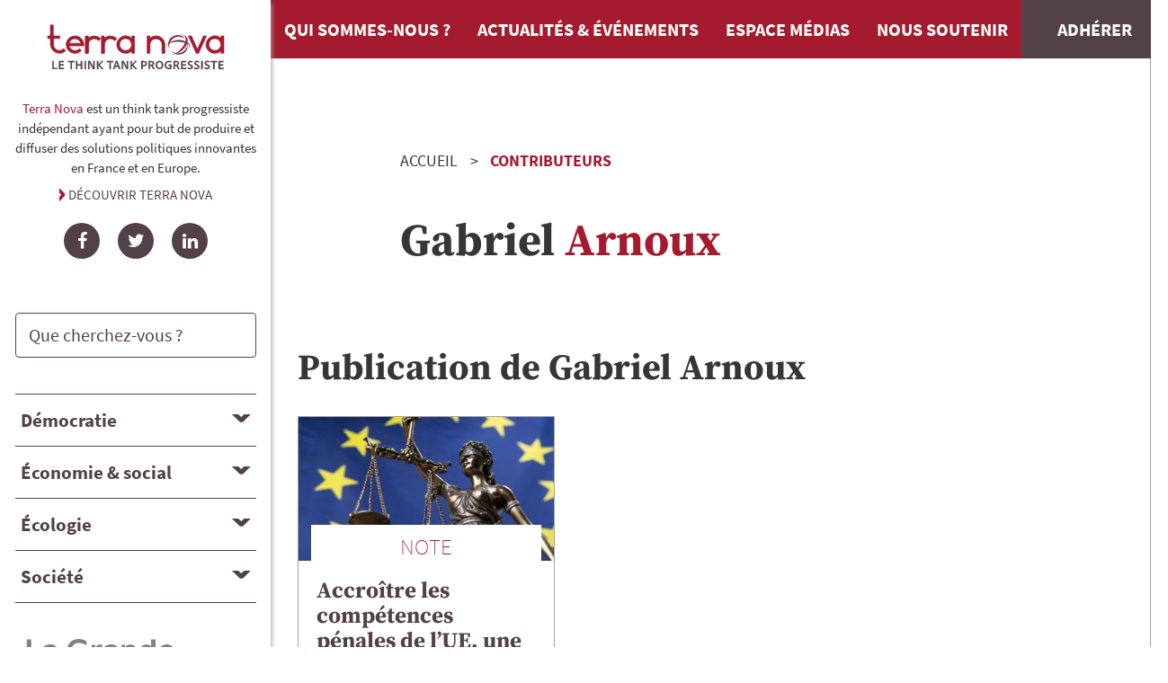

--- FILE ---
content_type: text/html; charset=utf-8
request_url: https://tnova.fr/contributeurs/gabriel-arnoux/
body_size: 4500
content:
<!DOCTYPE html><html lang=fr><meta charset=utf-8><meta name=viewport content="width=device-width, initial-scale=1"><title>Arnoux | Terra Nova</title><link rel=canonical href=https://tnova.fr/contributeurs/gabriel-arnoux/><meta property=og:title content="Arnoux | Terra Nova"><meta property=og:type content=article><meta property=og:locale content=fr_FR><meta property=og:site_name content="Terra Nova : think tank progressiste indépendant"><meta property=og:url content=https://tnova.fr/contributeurs/gabriel-arnoux/><meta name=twitter:card content=summary><meta name=twitter:site content=@_terra_nova><script type=application/ld+json>{"@context":"https://schema.org","@type":"BreadcrumbList","itemListElement":[{"@type":"ListItem","position":1,"name":"Contributeurs","item":"https://tnova.fr/contributeurs/"},{"@type":"ListItem","position":2,"name":"Arnoux","item":"https://tnova.fr/contributeurs/gabriel-arnoux/"}]}</script><link rel="stylesheet" href="/site/assets/pwpc/pwpc-9f7888110693c58e68e7e7049809011382e8a695.css"><link rel=preconnect href=https://stats.tnova.fr><link rel=apple-touch-icon sizes=180x180 href=/apple-touch-icon.png><link rel=icon type=image/png sizes=32x32 href=/favicon-32x32.png><link rel=icon type=image/png sizes=16x16 href=/favicon-16x16.png><link rel=mask-icon href=/safari-pinned-tab.svg color=#b90833><meta name=msapplication-TileColor content=#b90833><meta name=theme-color content=#b90833><meta name=apple-mobile-web-app-title content="Terra Nova"><meta name=application-name content="Terra Nova"><script defer src=/site/assets/pwpc/pwpc-c4b4218d986c3f65f1ba5eef8cddf00f0214da1d.js></script><body class="author gabriel-arnoux nohome"><a href=#main class=skipnav>Aller au contenu de la page</a><div class="container is-fluid" id=layout><div id=layout-wrapper__body class=columns><aside id=sidebar class=column><section id=tnova><a href=/ class=header-logo><img loading=lazy src=/site/assets/files/1034/terra-nova-logo2025-2.svg?202802 alt="Terra Nova, le think tank progressiste" width=211 height=58></a><div class="tnova__description is-size-7"><p><p><strong>Terra Nova</strong> est un think tank progressiste ind&eacute;pendant ayant pour but de produire et diffuser des solutions politiques innovantes en France et en Europe.</p></p><a href=/qui-sommes-nous/>Découvrir Terra Nova</a></div><div class=social-links><ul><li><a href=https://www.facebook.com/TerraNovaThinkTank rel="noopener noreferrer nofollow" target=_blank class="social-link icon-facebook" title=Facebook><span class="social-name sr-only">Facebook</span></a><li><a href=https://twitter.com/_terra_nova rel="noopener noreferrer nofollow" target=_blank class="social-link icon-twitter" title=Twitter><span class="social-name sr-only">Twitter</span></a><li><a href=https://www.linkedin.com/company/terra-nova--think-tank/ rel="noopener noreferrer nofollow" target=_blank class="social-link icon-linkedin" title=LinkedIn><span class="social-name sr-only">LinkedIn</span></a></ul></div></section><section id=search><form id=search-form class=search-form-sidebar action=/recherche/#RESULTS role=search><div class=field><p class=control><input type=search name=q value="" minlength="3" autocomplete=on placeholder="Que cherchez-vous ?" class=input id=search-form-input><p class="control sr-only"><button type=submit class="button is-primary">Rechercher</button></div></form></section><nav id=nav-topics-desktop role=navigation aria-label="Navigation Ordinateur dans les thématiques"><div class="title is-5"><button id=topic1-header aria-expanded=false aria-controls=topic1-panel class=accordion-header data-accordion-header>D&eacute;mocratie</button></div><div id=topic1-panel aria-labelledby=topic1-header class=accordion-panel hidden><ul class=topics__children><li class=topic__child><a href=/democratie/politique-institutions/>Politique et institutions</a><li class=topic__child><a href=/democratie/nouvelles-pratiques-democratiques/>Nouvelles pratiques d&eacute;mocratiques</a><li class=topic__child><a href=/democratie/international-defense/>International et d&eacute;fense</a></ul></div><div class="title is-5"><button id=topic2-header aria-expanded=false aria-controls=topic2-panel class=accordion-header data-accordion-header>&Eacute;conomie &amp; social</button></div><div id=topic2-panel aria-labelledby=topic2-header class=accordion-panel hidden><ul class=topics__children><li class=topic__child><a href=/economie-social/finances-macro-economie/>Finances et Macro-&eacute;conomie</a><li class=topic__child><a href=/economie-social/entreprises-travail-emploi/>Entreprises, travail et emploi</a><li class=topic__child><a href=/economie-social/protection-sociale-solidarites/>Protection sociale et solidarit&eacute;s</a><li class=topic__child><a href=/economie-social/logement-politique-de-la-ville/>Logement et politique de la ville</a><li class=topic__child><a href=/economie-social/territoires-metropoles/>Territoires et m&eacute;tropoles</a></ul></div><div class="title is-5"><button id=topic3-header aria-expanded=false aria-controls=topic3-panel class=accordion-header data-accordion-header>&Eacute;cologie</button></div><div id=topic3-panel aria-labelledby=topic3-header class=accordion-panel hidden><ul class=topics__children><li class=topic__child><a href=/ecologie/transition-energetique/>Transition &eacute;nerg&eacute;tique</a><li class=topic__child><a href=/ecologie/climat/>Climat</a><li class=topic__child><a href=/ecologie/biodiversite/>Biodiversit&eacute;</a></ul></div><div class="title is-5"><button id=topic4-header aria-expanded=false aria-controls=topic4-panel class=accordion-header data-accordion-header>Soci&eacute;t&eacute;</button></div><div id=topic4-panel aria-labelledby=topic4-header class=accordion-panel hidden><ul class=topics__children><li class=topic__child><a href=/societe/enseignement-superieur-recherche/>Enseignement sup&eacute;rieur et recherche</a><li class=topic__child><a href=/societe/sante/>Sant&eacute;</a><li class=topic__child><a href=/societe/justice-securite/>Justice et s&eacute;curit&eacute;</a><li class=topic__child><a href=/societe/education/>&Eacute;ducation</a><li class=topic__child><a href=/societe/alimentation/>Alimentation</a><li class=topic__child><a href=/societe/immigration-integration-non-discrimination/>Immigration, int&eacute;gration et non-discrimination</a><li class=topic__child><a href=/societe/culture/>Culture</a><li class=topic__child><a href=/societe/sport/>Sport</a></ul></div></nav><nav id=nav-topics-mobile role=navigation aria-label="Navigation Mobile dans les thématiques"><ul class=topics__main><li class="topic__main democratie"><a href=/democratie/><img src=/site/assets/files/1109/democratie.svg alt=""><span>D&eacute;mocratie</span></a><li class="topic__main economie-social"><a href=/economie-social/><img src=/site/assets/files/1110/economie.svg alt=""><span>&Eacute;conomie &amp; social</span></a><li class="topic__main ecologie"><a href=/ecologie/><img src=/site/assets/files/1111/ecologie-1.svg alt=""><span>&Eacute;cologie</span></a><li class="topic__main societe"><a href=/societe/><img src=/site/assets/files/1112/societe-1.svg alt=""><span>Soci&eacute;t&eacute;</span></a></ul></nav><a href=https://www.lagrandeconversation.com/ class=aside-logo target=_blank><img loading=lazy src=/site/assets/files/1034/la-grande-conversation-revue-terra-nova_min.svg?tq5tq alt="" width="286"></a><section id=publications-links><ul><li><a href=/publications/ class=button><i class=icon-publications></i>Retrouvez toutes nos publications</a><li><a href=/revue-presse/ class=button><i class=icon-press></i>Consultez la revue de presse</a><li><a href=/contributeurs/ class=button><i class=icon-auteurs></i>Découvrez nos contributeurs</a></ul></section><section id=newsletter-subscription><form id=formSubscription_sidebar><input type=hidden name=formname id=formname value=newsletterSubsciption><input type=hidden name=formid id=formid value=sidebar><input type=text name=email1 id=email1_sidebar><div class=field id=field-email_sidebar><label class=label for=email_sidebar>Recevez chaque mois nos publications et actualités</label><div class=control><input class=input type=text name=email_sidebar id=email_sidebar placeholder="votre e-mail"></div><p class="help is-danger is-hidden">Veuillez saisir votre e-mail</div><div class=field id=field-consent_sidebar><div class=control><label class=checkbox><input type=checkbox name=consent_sidebar id=consent_sidebar>En cochant cette case, j&#039;accepte de recevoir la newsletter de Terra Nova à l&#039;adesse e-mail renseignée ci-dessus.</label></div><p class="help is-danger is-hidden">Vous devez cocher cette case si vous souhaitez vous abonner à la newsletter.</div><div class=field id=field-subscribe_sidebar><div class=control><input name=subscribe_sidebar id=subscribe_sidebar class="button is-primary" type=submit value="S'inscrire"></div></div><div class=has-text-right><div class="button is-primary is-hidden is-loading" id=process_sidebar>Inscription en cours</div></div></form></section></aside><div id=layout-wrapper__main class=column><header><nav class=navbar role=navigation aria-label="main navigation" id=mainNavbar--wrapper><div class=navbar-brand><a class="navbar-item brand-logo" href=https://tnova.fr/><img src=/site/assets/files/1034/terra-nova-logo2025-2.svg?202802 alt="Terra Nova, le think tank progressiste" width=211 height=58></a><a role=button id=mainBurger class="navbar-burger burger" aria-label=menu aria-expanded=false data-target=mainNavbar><span aria-hidden=true></span><span aria-hidden=true></span><span aria-hidden=true></span></a></div><div id=mainNavbar class=navbar-menu><div class=navbar-start><a href=/qui-sommes-nous/ class=navbar-item>Qui sommes-nous ?</a>
<a href=/news/ class=navbar-item>Actualités & événements</a>
<a href=/espace-medias/ class=navbar-item>Espace médias</a>
<a href=/nous-soutenir/ class=navbar-item>Nous soutenir</a>
<a href=/nous-soutenir/adherer/ class="navbar-item navbar-subscribe">Adhérer</a>
<a href=/publications/ class="navbar-item is-hidden-desktop">Nos publications</a>
<a href=/contributeurs/ class="navbar-item is-hidden-desktop">Nos contributeurs</a>
<a href=/recherche/ class="navbar-item is-hidden-desktop" id=searchMobile>Rechercher une publication</a></div></div></nav><div class="container mini"><nav class=breadcrumb aria-label=breadcrumbs><ol><li><a href=/>Accueil</a><li><a href=/contributeurs/ class=is-last>Contributeurs</a><li class="is-active is-hidden"><a href=# aria-current=location>Arnoux</a></ol></nav></div></header><main id=main><header class="container mini"><h1 class="title is-1"> <span class=author__firstname>Gabriel</span> <span class=author__name>Arnoux</span></h1></header><div class=topic-list id=TOPICS><h2 class="title is-2">Publication de <span class=author__firstname>Gabriel</span> <span class=author__name>Arnoux</span></h2><div class="columns is-multiline"><div class="column is-4"><article class="card publication"><div class=card-image><a href=/societe/justice-securite/accroitre-les-competences-penales-de-lue-une-question-de-credibilite-politique/><figure class="image is-16by9"><img loading=lazy src=/site/assets/files/10870/adobestock_224750910.456x0-u0i0s0q90f1.456x256-u0i0s0q90f1.webp?1nmkrd alt="" width="456" height=256></figure></a></div><div class=card-content><div class=card-header><div class="title is-3 topic">Note</div><h2 class="title is-2"><a href=/societe/justice-securite/accroitre-les-competences-penales-de-lue-une-question-de-credibilite-politique/>Accro&icirc;tre les comp&eacute;tences p&eacute;nales de l&rsquo;UE, une question de cr&eacute;dibilit&eacute; politique</a></h2></div><div class="card-summary content">Le Conseil europ&eacute;en de juin 2015 devrait consacrer aux questions de coop&eacute;ration polici&egrave;re et judiciaire une part importante de ses discussions.</div></div><footer class=card-footer><p class=card-footer-item><span>Publié le&nbsp;<time datetime="2015-06-15 18:02">15 juin 2015</time></span></p></footer></article></div></div><nav class="pagination is-centered mb-5" role=navigation aria-label=pagination></nav></div></main><div id=support-us><div class="title is-2">Soutenez Terra Nova</div><ul><li><a href=/nous-soutenir/mecenat/>Devenir mécène</a><li><a href=/nous-soutenir/adherer/>Adhérer</a><li><a href=/nous-soutenir/donner/>Faire un don</a></ul></div></div></div></div><footer class=footer><div class=container><div class="columns is-multiline is-multiline "><div class="column is-4"><a href=/ class=footer-logo><img loading=lazy src=/site/assets/files/1034/terra-nova-logo2025-3.svg?202802 alt="Terra Nova, le think tank progressiste" width=275></a></div><div class="column is-4"><ul class="footer-menu footer-nav-start"><li><a href=/contributeurs/>Découvrez nos contributeurs</a><li><a href=/publications/>Retrouvez toutes nos publications</a><li><a href=/rss/>Flux RSS de nos dernières publications</a><li><a href=/qui-sommes-nous/>Qui sommes-nous ?</a></ul></div><div class="column is-4"><ul class="footer-menu footer-nav-end"><li><a href=/contact/>Contact</a><li><a href=/mentions-legales/>Mentions légales</a><li><a href=/donnees-personnelles/>Politique de confidentialité des données</a></ul></div></div></div><section class="section_mtx_sections_subscribes is-hidden-desktop"><div class="container mini"><form id=formSubscription_footer><input type=hidden name=formname id=formname value=newsletterSubsciption><input type=hidden name=formid id=formid value=footer><input type=text name=email1 id=email1_footer><div class=field id=field-email_footer><label class=label for=email_footer>Recevez chaque mois nos publications et actualités</label><div class=control><input class=input type=text name=email_footer id=email_footer placeholder="votre e-mail"></div><p class="help is-danger is-hidden">Veuillez saisir votre e-mail</div><div class=field id=field-consent_footer><div class=control><label class=checkbox><input type=checkbox name=consent_footer id=consent_footer>En cochant cette case, j&#039;accepte de recevoir la newsletter de Terra Nova à l&#039;adesse e-mail renseignée ci-dessus.</label></div><p class="help is-danger is-hidden">Vous devez cocher cette case si vous souhaitez vous abonner à la newsletter.</div><div class=field id=field-subscribe_footer><div class=control><input name=subscribe_footer id=subscribe_footer class="button is-primary" type=submit value="S'inscrire"></div></div><div class=has-text-right><div class="button is-primary is-hidden is-loading" id=process_footer>Inscription en cours</div></div></form></div></section></footer><div id=angleweb class=has-text-centered>Site Internet fabriqué avec&nbsp;<i class=icon-heart title="Site Web créé avec passion"></i> et&nbsp;<i class=icon-leaf title="Écoconception de site Internet"></i>&nbsp;éco-conçu pour diminuer son empreinte environnementale.<br><a href="https://angleweb.fr/?utm_source=client&amp;utm_campaign=Terra+Nova&amp;utm_medium=website" target=_blank rel="noopener nofollow external" title="Lien vers le site officiel de Angle Web, conseil et création de site Internet">Angle Web, Écoconception de site Internet en Savoie</a></div><button onclick=topFunction() id=BtnTop title="Retour en haut de la page"><i class=icon-arrow></i></button><script type=text/javascript>var _paq=window._paq=window._paq||[];_paq.push(["setDoNotTrack",!0]);_paq.push(["disableCookies"]);_paq.push(["trackPageView"]);_paq.push(["enableLinkTracking"]);(function(){var u="https://stats.tnova.fr/";_paq.push(["setTrackerUrl",u+"matomo.php"]);_paq.push(["setSiteId","1"]);var d=document,g=d.createElement("script"),s=d.getElementsByTagName("script")[0];g.type="text/javascript";g.async=!0;g.src=u+"matomo.js";s.parentNode.insertBefore(g,s)})()</script>

--- FILE ---
content_type: image/svg+xml
request_url: https://tnova.fr/site/assets/files/1034/la-grande-conversation-revue-terra-nova_min.svg?tq5tq
body_size: 2685
content:
<?xml version="1.0" encoding="UTF-8"?>
<svg xmlns="http://www.w3.org/2000/svg" xmlns:xlink="http://www.w3.org/1999/xlink" width="522.4" height="212.9" viewBox="0 0 391.8 159.7">
  <defs>
    <clipPath id="b">
      <path d="M0 0h392v160H0z"></path>
    </clipPath>
    <clipPath id="e">
      <path d="M63 105h328.8v18H63Zm0 0"></path>
    </clipPath>
    <filter id="a" width="1" height="1" x="0" y="0">
      <feColorMatrix color-interpolation-filters="sRGB" values="0 0 0 0 1 0 0 0 0 1 0 0 0 0 1 0 0 0 1 0"></feColorMatrix>
    </filter>
    <mask id="c">
      <g filter="url(#a)">
        <path fill-opacity=".5" d="M-39.2-16H431v191.6H-39.2z"></path>
      </g>
    </mask>
    <g id="d" fill="#060606" clip-path="url(#b)">
      <path d="M26 .8h-7.3v34.6h21.6V29H26Zm30.6 8c-4 0-8.3 2-10.5 3.5l-.2 5.9h.1a16 16 0 0 1 9.9-3.3c3.4 0 5 1.3 5 3 0 2-1.5 2.4-5.1 2.4-6 0-11.7 1.8-11.7 7.7 0 5.5 5 8.2 9.5 8.2 4.4 0 7-2.2 8.3-4.1l.6 3.3H68V18c0-7-6-9.3-11.4-9.3Zm-1.2 22.3C53 31 51 30 51 27.9c0-2.3 1.8-3 4.4-3 2.2 0 4.7-.3 6-1.7v2.4c0 3.2-2.8 5.5-6.1 5.5Zm45.4-9.2h11.4c.1 4-3.5 7.6-9 7.6-7 0-11.5-4.2-11.5-11.5 0-6.9 4.4-11.5 11.8-11.5 5.5 0 10 2.2 12.3 3.8V3.5A23.6 23.6 0 0 0 103.2 0C91.7 0 84.3 7.8 84.3 18.3c0 10.4 7.6 17.8 18.6 17.8 10 0 16.5-6.9 16.5-15.2v-5.3h-18.6ZM138.1 9c-3.7 0-6 2-7.5 5.2l-.7-4.5h-5.5v25.7h7.1v-12c0-7 3.6-8.2 5.9-8.2 1.5 0 3 .3 3.9.6v-6a9 9 0 0 0-3.2-.7Zm17.6-.2c-4 0-8.3 2-10.5 3.5l-.2 5.9h.1a16 16 0 0 1 9.8-3.3c3.5 0 5.1 1.3 5.1 3 0 2-1.5 2.4-5.1 2.4-6 0-11.7 1.8-11.7 7.7 0 5.5 5 8.2 9.5 8.2 4.4 0 6.9-2.2 8.3-4.1l.6 3.3h5.5V18c0-7-6-9.3-11.4-9.3Zm-1.2 22.3c-2.3 0-4.3-1.1-4.3-3.2 0-2.3 1.8-3 4.4-3 2.2 0 4.7-.3 6-1.7v2.4c0 3.2-2.8 5.5-6.1 5.5ZM186.8 9c-4 0-6.6 2.2-8 4.5l-.6-3.8h-5.5v25.7h7.1V22c0-5 2.4-6.9 5-6.9 2.9 0 4.9 1.7 4.9 6.7v13.6h7.1V20.3c0-6.6-3.3-11.3-10-11.3Zm33.9 3.2a9.1 9.1 0 0 0-7.3-3.2c-7 0-12.2 6-12.2 14 0 7.5 5 13.2 11.8 13.2a10 10 0 0 0 8.8-4.7l.6 3.9h5.5V.8h-7.2ZM214.8 30c-4.4 0-6.4-3.9-6.4-7.6 0-3.7 2-7.5 6.4-7.5 4.3 0 6.2 3.9 6.2 7.6 0 3.6-1.8 7.5-6.2 7.5Zm43.4-5.4v-6.1c-1-5.9-5.6-9.7-11.9-9.7-8 0-13.6 6.2-13.6 13.7 0 8.3 5.7 13.8 14.1 13.8 4.6 0 8.5-2 10.2-3.2v-5.8c-1.2 1.2-5 3-9.7 3-4.5 0-7-2-7-4.1 0-1.5 1.4-1.6 2.7-1.6Zm-18.4-3.4c.3-3.7 2-6.4 5.9-6.4 3.3 0 5.5 2 5.5 5.3h-7.3a7 7 0 0 0-4.1 1Zm0 0"></path>
    </g>
  </defs>
  <path fill="#060606" d="M81 97c4.6 0 8.7-1.5 10.8-2.7v-6.6h-.1a21 21 0 0 1-10 2.7c-6.7 0-11.2-4.2-11.2-11.5 0-6.9 4.3-11.5 10.9-11.5 5.3 0 8.5 1.8 10.2 2.8v-6.8c-2-1-5.7-2.5-10.5-2.5A17.7 17.7 0 0 0 63 79.2C63 89.6 70.6 97 81 97Zm28.8.2c7.8 0 13.6-5.9 13.6-13.8 0-7.5-5.7-13.7-13.7-13.7-8 0-13.6 6.2-13.6 13.7 0 7.9 5.7 13.8 13.7 13.8Zm0-6.2c-4.5 0-6.5-3.9-6.5-7.6 0-3.7 2-7.5 6.4-7.5 4.6 0 6.5 3.8 6.5 7.5s-1.9 7.6-6.4 7.6Zm32.5-21a9 9 0 0 0-8.1 4.4l-.6-3.8h-5.5v25.7h7.1V82.9c0-5 2.5-7 5.1-7 2.8 0 4.8 1.8 4.8 6.7v13.7h7.1V81.2c0-6.6-3.3-11.3-10-11.3Zm31.7.6c-1.8 4.3-4.2 10.4-5.8 14.8h-.2c-1.5-4.4-3.9-10.5-5.7-14.8h-8l12.3 26h2.6l13-26Zm34.2 14.9v-6.2c-1-5.8-5.5-9.7-11.8-9.7-8 0-13.6 6.3-13.6 13.8 0 8.3 5.6 13.7 14.1 13.7a18 18 0 0 0 10.2-3.2v-5.7c-1.2 1.2-5 3-9.7 3-4.5 0-7-2-7-4.1 0-1.5 1.4-1.6 2.7-1.6ZM189.8 82c.4-3.6 2-6.3 6-6.3 3.3 0 5.5 2 5.5 5.3H194c-2 0-3.2.4-4.2 1Zm36.8-12c-3.7 0-6 2-7.5 5l-.7-4.4H213v25.7h7.1v-12c0-7 3.6-8.3 6-8.3 1.4 0 3 .4 3.8.7v-6c-.6-.3-2-.7-3.2-.7Zm15.6 27c5.3 0 10-2.7 10-8.4 0-9.1-12.8-6.9-12.8-10.6 0-1.3 1.4-2.1 4-2.1 3.1 0 5.7 1 7.2 2V72c-1.6-.9-4.3-2-7.9-2-6 0-10 3.1-10 8.3 0 8.9 12.8 6.6 12.8 10.7 0 1.4-1.5 2.3-4.2 2.3-3.5 0-6.8-1.5-8.7-2.7v5.8a20 20 0 0 0 9.6 2.6Zm26.5-27.3c-4 0-8.3 1.9-10.5 3.5l-.3 5.9h.2c1.7-1.5 5.4-3.3 9.8-3.3 3.5 0 5 1.3 5 3 0 2-1.4 2.4-5 2.4-6 0-11.7 1.8-11.7 7.7 0 5.5 4.9 8.2 9.5 8.2A10 10 0 0 0 274 93l.6 3.3h5.5V79c0-7-6-9.3-11.4-9.3Zm-1.3 22.2c-2.3 0-4.3-1-4.3-3.1 0-2.3 1.8-3 4.4-3 2.3 0 4.7-.3 6-1.7v2.4c0 3.2-2.7 5.4-6 5.4ZM302 70.6h-7.2v-9l-7.1 4.5v4.5h-4.4v5.7h4.4v12.3c0 1.5 0 8.3 7.7 8.3 2.8 0 5.4-.9 6.2-1.6v-5.2h-.1c-.7.3-2.2.8-3.5.8-3 0-3.2-2.4-3.2-5.6v-9h7.3Zm8-3.9c2.6 0 4.5-1.6 4.5-4 0-2.1-1.9-3.9-4.4-3.9-2.6 0-4.5 1.8-4.5 4 0 2.3 1.9 4 4.5 4Zm3.6 29.6V70.6h-7.2v25.7Zm18.4.9c7.8 0 13.6-5.9 13.6-13.8 0-7.5-5.7-13.7-13.7-13.7-8 0-13.6 6.2-13.6 13.7 0 7.9 5.7 13.8 13.7 13.8Zm0-6.2c-4.4 0-6.5-3.9-6.5-7.6 0-3.7 2-7.5 6.4-7.5 4.6 0 6.5 3.8 6.5 7.5S336.5 91 332 91Zm32.5-21c-4 0-6.7 2-8 4.4l-.7-3.8h-5.5v25.7h7.2V82.9c0-5 2.4-7 5-7 2.8 0 4.8 1.8 4.8 6.7v13.7h7.1V81.2c0-6.6-3.3-11.3-10-11.3Zm0 0"></path>
  <g mask="url(#c)">
    <use xlink:href="#d"></use>
  </g>
  <path fill="#060606" fill-opacity=".5" fill-rule="evenodd" d="M15.3 43.4h243.8V46H16.5L1.9 60.6 0 58.7Zm0 0"></path>
  <g clip-path="url(#e)">
    <path fill="#060606" fill-rule="evenodd" d="M376.5 105.3H63.6v2.7h311.7l14.6 14.6 1.9-2Zm0 0"></path>
  </g>
  <path fill="#060606" d="M125.8 153.7Zm4-9.8H128l-1.7 9.8h5.8l.3-1.6h-4Zm3.2 9.8Zm6.8-6a2.7 2.7 0 0 0-2.5-1.5c-2.1 0-3.8 1.8-3.8 4.2 0 2.1 1.2 3.5 3 3.5 1 0 2-.6 2.4-1.3v1h1.3l1.3-7.2h-1.3Zm-2.8 4.7c-1 0-1.7-.8-1.7-2 0-1.5.9-2.7 2.1-2.7 1 0 1.8.8 1.8 2 0 1.4-1 2.7-2.2 2.7Zm8.2 1.3Zm5-7.4c-1 0-1.7.6-2.2 1.4v-1.3h-1.3l-1.2 7.3h1.7l.6-3.4c.3-2 1.4-2.5 2.2-2.5.4 0 .8 0 1 .2l.1-1.5a2 2 0 0 0-.9-.2Zm.3 7.4Zm7.4-3.1.2-1.6c0-1.6-1.1-2.8-3-2.8-2.4 0-4 1.8-4 4.2 0 2.1 1.3 3.5 3.3 3.5 1.3 0 2.3-.5 2.8-.9l.2-1.5c-.5.4-1.6 1-2.8 1-1.2 0-1.8-.6-1.8-1.3 0-.5.4-.6.8-.6Zm-2.9-3c1 0 1.5.8 1.4 1.8h-2.5a2 2 0 0 0-1 .2c.2-1 1-2 2.1-2Zm3.5 6Zm6.2-7.2L162 151h-.1a124 124 0 0 0-1-4.6h-1.8l2 7.4h.7l4.8-7.4Zm1.4 7.3Zm5.5-3.6c-.3 1.6-1.1 2.3-2 2.3-1.1 0-1.2-.9-1-2l.7-4h-1.7l-.8 4.2c-.3 2 .4 3.3 2.2 3.3a3 3 0 0 0 2.4-1.3v1h1.3l1.3-7.2h-1.7Zm2.6 3.6Zm7.4-3.1.2-1.6c0-1.6-1.1-2.8-3-2.8-2.3 0-4 1.8-4 4.2 0 2.1 1.3 3.5 3.3 3.5 1.3 0 2.3-.5 2.8-.9l.2-1.5c-.4.4-1.6 1-2.8 1-1.2 0-1.8-.6-1.8-1.3 0-.5.4-.6.8-.6Zm-2.9-3c1 0 1.5.8 1.4 1.8h-2.5a2 2 0 0 0-1 .2c.2-1 1-2 2.1-2Zm7 6Zm6.5-6.2a2.6 2.6 0 0 0-2.3-1.2c-2.1 0-3.7 1.8-3.7 4.2 0 2.1 1.2 3.5 3 3.5a3 3 0 0 0 2.4-1.3v1h1.2l1.8-9.7h-1.7Zm-2.6 5c-1 0-1.7-.8-1.7-2 0-1.5 1-2.7 2.2-2.7 1 0 1.8.8 1.8 2 0 1.4-1 2.7-2.3 2.7Zm4.8 1.3Zm7.4-3.1.2-1.6c0-1.6-1.1-2.8-3-2.8-2.4 0-4 1.8-4 4.2 0 2.1 1.3 3.5 3.3 3.5 1.3 0 2.3-.5 2.8-.9l.2-1.5c-.5.4-1.6 1-2.8 1-1.2 0-1.8-.6-1.8-1.3 0-.5.4-.6.8-.6Zm-2.9-3c1 0 1.5.8 1.4 1.8h-2.5a2 2 0 0 0-1 .2c.2-1 1-2 2.1-2Zm7 6Zm1.3-9.7-.3 2h2.8l-1.4 7.8h2.3l1.4-7.7h2.8l.3-2.1Zm6.7 9.8Zm7.4-3 .3-1.8c-.2-1.6-1.3-2.7-3.2-2.7-2.3 0-4 1.8-4 4.2 0 2 1.3 3.6 3.4 3.6 1.2 0 2.2-.5 2.8-.8l.3-1.9a6 6 0 0 1-3 .8c-1 0-1.3-.3-1.3-.8s.5-.6.8-.6Zm-3-2.6c.8 0 1.2.5 1 1.2h-1.6l-1 .2c.2-.8.7-1.4 1.7-1.4Zm3.5 5.6Zm5.3-7.4c-1 0-1.6.4-2.2 1.2v-1h-1.7l-1.2 7.2h2.2l.6-3.3c.3-2 1.4-2.2 2-2.2l1 .1.2-1.9-.9-.1Zm.7 7.4Zm5.2-7.4c-1 0-1.6.4-2.1 1.2v-1h-1.7l-1.3 7.2h2.2l.6-3.3c.3-2 1.4-2.2 2-2.2l1 .1.2-1.9-.9-.1Zm.4 7.4Zm6.5-6.2c-.4-.7-1-1.3-2.4-1.3-2 0-3.6 1.8-3.6 4.2 0 2 1.1 3.5 2.9 3.5 1 0 1.7-.5 2.2-1.1v.9h1.7l1.3-7.3h-1.7Zm-2.5 4.5c-.8 0-1.3-.7-1.3-1.7 0-1.2.7-2.1 1.7-2.1.8 0 1.4.6 1.4 1.5 0 1.3-.8 2.3-1.8 2.3Zm7.8 1.7Zm7-4.6-4.6-5.4h-.3l-1.8 10h2.3l1-5.2 4.5 5.4h.3l1.8-10H253Zm3 4.6Zm4.2.3a4 4 0 0 0 4-4.2c0-2-1.3-3.6-3.6-3.6s-4 1.8-4 4.2c0 2 1.3 3.6 3.6 3.6Zm0-2c-.9 0-1.4-.7-1.4-1.7 0-1.2.7-2.1 1.8-2.1.9 0 1.4.6 1.4 1.5 0 1.3-.7 2.3-1.8 2.3Zm4 1.7Zm6-7.3-2.1 3.8-.7-3.8h-2.4l2 7.4h.9l4.9-7.4Zm1.6 7.3Zm6.5-6.2c-.4-.7-1-1.3-2.4-1.3-2 0-3.7 1.8-3.7 4.2 0 2 1.2 3.5 3 3.5 1 0 1.7-.5 2.2-1.1v.9h1.7l1.3-7.3h-1.7ZM275 152c-.8 0-1.3-.7-1.3-1.7 0-1.2.7-2.1 1.7-2.1.8 0 1.4.6 1.4 1.5 0 1.3-.8 2.3-1.8 2.3Zm0 0"></path>
  <use xlink:href="#f" x="125.8" y="153.7"></use>
  <use xlink:href="#g" x="133" y="153.7"></use>
  <use xlink:href="#h" x="141.7" y="153.7"></use>
  <use xlink:href="#i" x="145.2" y="153.7"></use>
  <use xlink:href="#j" x="150.5" y="153.7"></use>
  <use xlink:href="#k" x="158.5" y="153.7"></use>
  <use xlink:href="#l" x="166.1" y="153.7"></use>
  <use xlink:href="#j" x="174.2" y="153.7"></use>
  <use xlink:href="#h" x="182.2" y="153.7"></use>
  <use xlink:href="#m" x="185.6" y="153.7"></use>
  <use xlink:href="#j" x="194.4" y="153.7"></use>
  <use xlink:href="#h" x="202.4" y="153.7"></use>
  <use xlink:href="#n" x="205.8" y="153.7"></use>
  <use xlink:href="#o" x="213.9" y="153.7"></use>
  <use xlink:href="#p" x="221.8" y="153.7"></use>
  <use xlink:href="#p" x="227.7" y="153.7"></use>
  <use xlink:href="#q" x="233.4" y="153.7"></use>
  <use xlink:href="#r" x="242.1" y="153.7"></use>
  <use xlink:href="#s" x="245.2" y="153.7"></use>
  <use xlink:href="#t" x="255.3" y="153.7"></use>
  <use xlink:href="#u" x="263.5" y="153.7"></use>
  <use xlink:href="#q" x="271" y="153.7"></use>
  <path fill="#060606" fill-rule="evenodd" d="M205.8 156h74v.7h-74Zm0 0"></path>
</svg>


--- FILE ---
content_type: application/javascript
request_url: https://tnova.fr/site/assets/pwpc/pwpc-c4b4218d986c3f65f1ba5eef8cddf00f0214da1d.js
body_size: 1184
content:
document.addEventListener('DOMContentLoaded',function(){var navbarBurger=document.getElementById('mainBurger');if(navbarBurger!==undefined){navbarBurger.addEventListener('click',function(event){var target=navbarBurger.dataset.target;target=document.getElementById(target);navbarBurger.classList.toggle('is-active');target.classList.toggle('is-active')})}
if(typeof gboxIds!=='undefined'){var gbox=[];gboxIds.forEach(function(id){gbox[id]=GLightbox({selector:'.'+id+'',type:'image'})})}
var accordionHeaders=document.querySelectorAll('.accordion-header');if(accordionHeaders!==undefined){Array.prototype.forEach.call(accordionHeaders,function(accordionHeader){var target=accordionHeader.parentElement.nextElementSibling;accordionHeader.onclick=function(){var expanded=accordionHeader.getAttribute("aria-expanded")==="true"||!1;accordionHeader.setAttribute("aria-expanded",!expanded);target.hidden=expanded}})}
var lastScrollTop=0;window.addEventListener("scroll",function(){var gotoTopButton=document.getElementById('BtnTop');var st=window.pageYOffset||document.documentElement.scrollTop;console.log(gotoTopButton.style.getPropertyValue('display'));if(st>lastScrollTop){gotoTopButton.style.display="none"}else{if(document.body.scrollTop>50||document.documentElement.scrollTop>50){gotoTopButton.style.display="block"}else{gotoTopButton.style.display="none"}}
lastScrollTop=st<=0?0:st},!1)});function topFunction(){document.body.scrollTop=0;document.documentElement.scrollTop=0};window.addEventListener('load',function(){function sendData(form,idName){var XHR=new XMLHttpRequest();var FD=new FormData(form);XHR.addEventListener('load',function(event){var jsonParsed=JSON.parse(event.target.responseText);if(jsonParsed.msg.type=='error'){if(jsonParsed.msg.field=='email'){document.getElementById('email_'+idName).classList.add('is-danger');document.querySelector('#field-email_'+idName+' .help').innerHTML=jsonParsed.msg.content;document.querySelector('#field-email_'+idName+' .help').classList.remove('is-hidden');document.querySelector('#subscribe_'+idName).classList.remove('is-hidden');document.querySelector('#process_'+idName).classList.add('is-hidden')}
if(jsonParsed.msg.field=='consent'){document.getElementById('consent_'+idName).classList.add('is-danger');document.querySelector('#field-consent_'+idName+' .help').innerHTML=jsonParsed.msg.content;document.querySelector('#field-consent_'+idName+' .help').classList.remove('is-hidden');document.querySelector('#subscribe_'+idName).classList.remove('is-hidden');document.querySelector('#process_'+idName).classList.add('is-hidden')}
if(jsonParsed.msg.field=='honey'||jsonParsed.msg.field=='mailchimp'){var formElement=document.getElementById('formSubscription_'+idName);var honeyTag=document.createElement('div');honeyTag.innerHTML='<div class="notification is-danger">'+jsonParsed.msg.content+'</div>';formElement.parentNode.replaceChild(honeyTag,formElement)}}else if(jsonParsed.msg.type=='success'){var formElement=document.getElementById('formSubscription_'+idName);var successTag=document.createElement('div');successTag.innerHTML='<div class="notification is-success">'+jsonParsed.msg.content+'</div>';formElement.parentNode.replaceChild(successTag,formElement)}});XHR.addEventListener('error',function(event){document.getElementById('email_'+idName).classList.add('is-danger');document.querySelector('#field-email_'+idName+' .help').innerHTML='Nous n\'avons pas réussi à inscrire votre e-mail.';document.querySelector('#field-email_'+idName+' .help').classList.remove('is-hidden');document.querySelector('#subscribe_'+idName).classList.remove('is-hidden');document.querySelector('#process_'+idName).classList.add('is-hidden')});XHR.open('POST','/',!0);XHR.setRequestHeader('X-Requested-With','XMLHttpRequest');XHR.send(FD)}
function parseForm(idName){var form=document.getElementById('formSubscription_'+idName);var emailInput=document.getElementById('email_'+idName);var emailMsg=document.querySelector('#field-email_'+idName+' .help');var consentCheckbox=document.getElementById('consent_'+idName);var consentMsg=document.querySelector('#field-consent_'+idName+' .help');var submitButton=document.querySelector('#subscribe_'+idName);var processButton=document.querySelector('#process_'+idName);if(form){form.addEventListener('submit',function(event){event.preventDefault();if(consentCheckbox.checked&&emailInput.value!=''){submitButton.classList.add('is-hidden');processButton.classList.remove('is-hidden');sendData(form,idName)}else{if(!consentCheckbox.checked&&emailMsg!=='undefined'){emailMsg.classList.add('is-danger');emailMsg.classList.remove('is-hidden')}
if(!consentCheckbox.checked&&consentMsg!=='undefined'){consentMsg.classList.remove('is-hidden')}}})}
if(consentCheckbox){consentCheckbox.addEventListener('change',function(){if(this.checked){consentMsg.classList.add('is-hidden')}})}}
parseForm('sidebar');parseForm('section')})